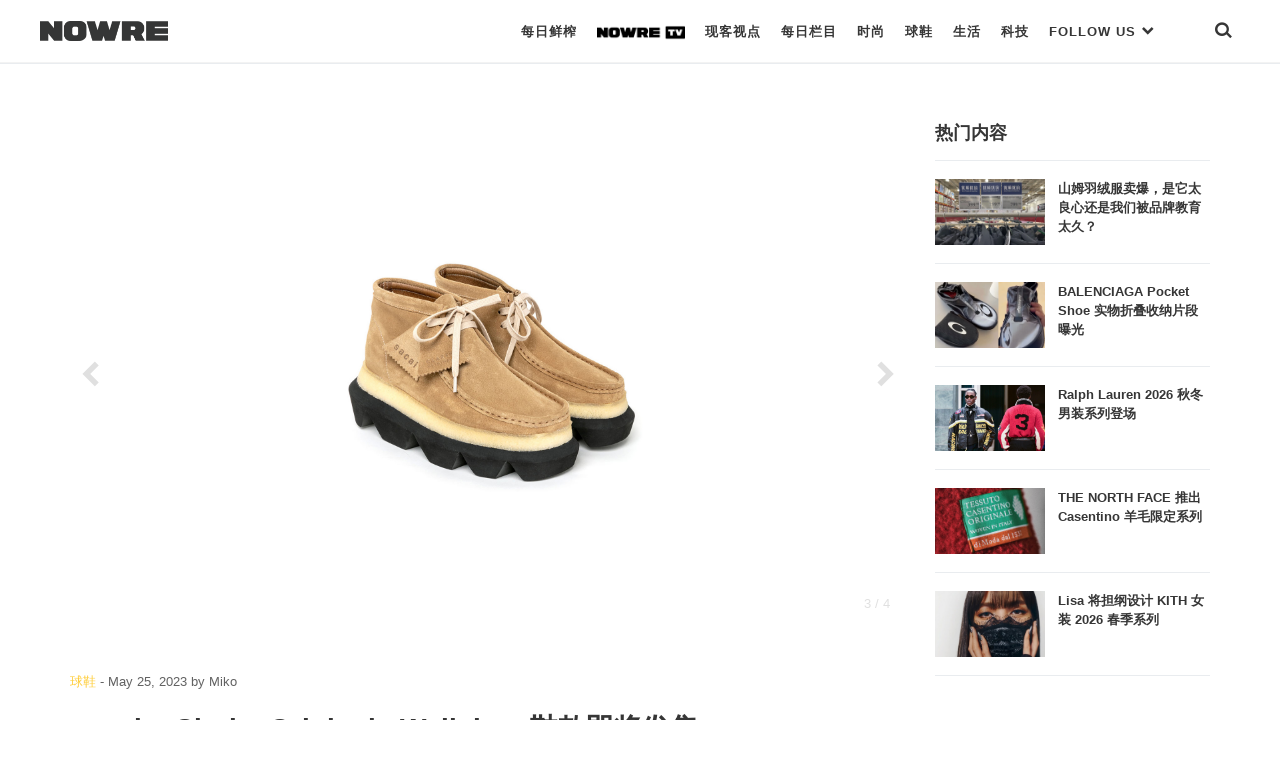

--- FILE ---
content_type: text/html; charset=UTF-8
request_url: https://nowre.com/sneaker/777174/sacai-x-clarks-originals-wallabee-xiekuanjijiangfashou/
body_size: 54717
content:
<!DOCTYPE html>
<html  xmlns="http://www.w3.org/1999/xhtml" prefix="" lang="zh-CN" class="no-js">
<head>
	<meta charset="UTF-8">
	<meta http-equiv="X-UA-Compatible" content="IE=edge">
	<meta name="viewport" content="width=device-width, initial-scale=1, shrink-to-fit=no, maximum-scale=1.0, user-scalable=no">
		<link rel="apple-touch-icon" sizes="180x180" href="https://nowre.com/wp-content/themes/nowre/img/app_icon/apple-touch-icon.png">
	<meta name="theme-color" content="#ffffff">
	
<!-- BEGIN Metadata added by the Add-Meta-Tags WordPress plugin -->
<meta name="description" content="sacai 独有的混合美学设计加持。" />
<meta name="keywords" content="潮流资讯,时尚潮流,国潮,日潮,美潮, 球鞋, clarks originals, sacai" />
<!-- END Metadata added by the Add-Meta-Tags WordPress plugin -->

<title>sacai x Clarks Originals Wallabee 鞋款即将发售 &#8211; NOWRE现客</title>
<link rel='dns-prefetch' href='//s.w.org' />
<link rel='stylesheet' id='wp-block-library-css'  href='https://nowre.com/wp-includes/css/dist/block-library/style.min.css?ver=5.5.3' type='text/css' media='all' />
<link rel='stylesheet' id='dashicons-css'  href='https://nowre.com/wp-includes/css/dashicons.min.css?ver=5.5.3' type='text/css' media='all' />
<link rel='stylesheet' id='post-views-counter-frontend-css'  href='https://nowre.com/wp-content/plugins/nowre-post-views-counter/css/frontend.css?ver=1.2.7' type='text/css' media='all' />
<link rel='stylesheet' id='nowre-style-css'  href='https://nowre.com/wp-content/themes/nowre/style.css?ver=2020112101' type='text/css' media='all' />
<script type='text/javascript' src='https://nowre.com/wp-includes/js/jquery/jquery.js?ver=1.12.4-wp' id='jquery-core-js'></script>
<script type='text/javascript' src='https://nowre.com/wp-content/themes/nowre/js/common.js?ver=2020112101' id='nowre-js'></script>
<script type='text/javascript' src='https://nowre.com/wp-content/themes/nowre/js/slick.min.js?ver=1.8' id='slick-js'></script>
<script type='text/javascript' src='https://nowre.com/wp-content/themes/nowre/js/jquery.marquee.min.js?ver=1.5.0' id='marquee-js'></script>
<script type='text/javascript' src='https://nowre.com/wp-content/themes/nowre/js/popper.min.js?ver=2' id='popper-js'></script>
<script type='text/javascript' src='https://nowre.com/wp-content/themes/nowre/js/bootstrap.min.js?ver=2' id='bootstrap-js'></script>
<link rel="EditURI" type="application/rsd+xml" title="RSD" href="https://nowre.com/xmlrpc.php?rsd" />
<link rel="wlwmanifest" type="application/wlwmanifest+xml" href="https://nowre.com/wp-includes/wlwmanifest.xml" /> 
<link rel='prev' title='Saint Laurent 将前往柏林新国家美术馆举办男装秀' href='https://nowre.com/fashion/777192/saint-laurent-jiangqianwangbailinxinguojiameishuguanjubannanzhuangxiu/' />
<link rel='next' title='戴森即将推出新型机器人真空吸尘机' href='https://nowre.com/lifestyle/777222/daisenjijiangtuichuxinxingjiqirenzhenkongxichenji/' />
<link rel="canonical" href="https://nowre.com/sneaker/777174/sacai-x-clarks-originals-wallabee-xiekuanjijiangfashou/" />
<link rel='shortlink' href='https://nowre.com/?p=777174' />
<script>
// 百度统计
var _hmt = _hmt || [];
(function() {
  var hm = document.createElement("script");
  hm.src = "https://hm.baidu.com/hm.js?fca525a89fb744c8abdeed72a94d443c";
  var s = document.getElementsByTagName("script")[0]; 
  s.parentNode.insertBefore(hm, s);
})();
</script>
	<!-- aliyun iconfont -->
	<link rel="stylesheet" href="//at.alicdn.com/t/font_1073540_s66ui5peswk.css" type="text/css" media="all">
</head>
<body class="post-template-default single single-post postid-777174 single-format-standard "  id="page" >
<div class="nowre-header" id="nowre-header">
	<nav class="nowre-navbar container-fluid container-border">
		<!-- from XS ONLY -->
		<div class="navbar-xs-down nav-bar-holder">
			<div class="nav-col text-left">
				<a class="mobile-nav-link btn-search" href="javascript:void(0)" onclick="show_mobile_menu()">
					<span class="iconfont icon-menu-2"></span>
				</a>
			</div>
			<div class="nav-col text-center">
				<a class="navbar-brand" href="https://nowre.com">
					<img class="navbar-logo" src="https://nowre.com/wp-content/themes/nowre/img/NOWRE_B.png" style="">
				</a>
			</div>
			<div class="nav-col justify-content-end">
				<a class="mobile-nav-link btn-search" href="javascript:void(0)" onclick="show_search()">
					<span class="iconfont icon-sreach"></span>
				</a>
			</div>
		</div>
				<!-- from SM -> XL ONLY -->
		<div class="navbar-sm-up">
			<div class="nav-logo-holder">
				<a  href="https://nowre.com">
					<img class="navbar-logo" src="https://nowre.com/wp-content/themes/nowre/img/NOWRE_B.png" style="">
				</a>
			</div>
			<div class="nav-menu-holder">
				<ul  class="nowre-nav" id="nowre-nav">
					
					<li class="item nowre-nav-item">
						<a class="hover-pointer real-nav-item bottom_xianke" href="/news">每日鲜榨</a>
											</li>
					<li class="item nowre-nav-item">
						<a class="hover-pointer real-nav-item bottom_normal"  href="/nowretv">
							<img class="real-nav-item-icon" src="https://nowre.com/wp-content/themes/nowre/img/NOWRE_TV_B.png" style="">
						</a>
											</li>
					<li class="item nowre-nav-item">
						<a class="hover-pointer real-nav-item bottom_normal" href="/editorial">现客视点</a>
											</li>
					<li class="item nowre-nav-item">
						<a class="hover-pointer real-nav-item bottom_normal" href="/topic">每日栏目</a>
											</li>
					<li class="item nowre-nav-item">
						<a class="hover-pointer real-nav-item  "  href="/fashion">
                        时尚
                    </a>
											</li>
					<li class="item nowre-nav-item ">
						<a class="hover-pointer real-nav-item " href="/sneaker">
                              球鞋
                    </a>
											</li>
					<li class="item nowre-nav-item ">
						<a class="hover-pointer real-nav-item" href='/lifestyle' >      生活     </a>
											</li>
					<li class="item nowre-nav-item ">
						<!-- <a class="hover-pointer real-nav-item slim-nav" href='/tech' >  -->
						<a class="hover-pointer real-nav-item" href='/tech' > 
                         科技
                     	</a>
											</li>
					<li class="item nowre-nav-item nowre-nav-item-link">
						<a class="hover-pointer real-nav-item" href='#' > 
							FOLLOW US <span class="iconfont icon-bottom-bold" style="font-size:13px;"></span>
                     	</a>
						<div class="nowre-nav-link-hover">
							<ul class="nav-link-site" >
								<li class="nav-link-site-item" >
									<a href="https://weibo.com/u/7062972489?topnav=1&wvr=6&topsug=1&is_all=1" target="_blank"><span class="iconfont icon-weibo1"></span> WEIBO</a>
								</li>
								
								<li class="nav-link-site-item">
									<a class="" href="javascript:void(0)">
										<span  id="wx-icon"><span class="iconfont icon-weixin"></span> WECHAT</span>
										<img src="https://nowre.com/wp-content/themes/nowre/img/wechat-icon.png" class="inline-block hidden" id="erweima" style="z-index:1000;">
										<script>
										(function(){
											var cb = function(){
												jQuery("#erweima").toggleClass("hidden");
												jQuery("#wx-icon").toggleClass("hidden");
											}
											jQuery("#wx-icon").on("click",cb);
											jQuery("#erweima").on("click",cb);
										})();


										</script>
									</a>
								</li>
								<li class="nav-link-site-item" >
									<a href="https://www.instagram.com/nowre/" target="_blank">
										<span class="iconfont icon-instagram"></span> INSTAGRAM
									</a>
								</li>
								<!-- <li class="nav-link-site-item" >
									<a href="https://www.oneniceapp.com/user/FAe5L2?uid=63CQ8p&nfrom=wechat_contact&app_version=4.5.1" target="_blank">
										<span class="iconfont icon-Nice"></span>
									</a>
								</li> -->
								<li class="nav-link-site-item" >
									<a href="https://www.zhihu.com/org/nowrexian-ke/activities" target="_blank">
										<span class="iconfont icon-zhihu"></span> 知乎
									</a>
								</li>
								<li class="nav-link-site-item" >
									<a href="https://space.bilibili.com/353795993" target="_blank">
										<span class="iconfont icon-bilibili"></span> Bilibili
									</a>
								</li>
								<li class="nav-link-site-item" >
									<a href="https://v.qq.com/vplus/4c43a89dcfbb985efe847780cf9eac06#uin=4c43a89dcfbb985efe847780cf9eac06?page=video" target="_blank">
										<span class="iconfont icon-tengxunshipin"></span> 腾讯视频
									</a>
								</li>
							</ul>
						</div>
					</li>
					<li class="item nowre-nav-item" style="margin-left:40px">
						<a class="hover-pointer real-nav-item bottom_normal" href="javascript:void(0)" onclick="show_search()"><span class="iconfont icon-sreach"></span></a>
					</li>
				</ul>
			</div>
		</div><!-- d-none d-sm-block end -->
			</nav>
	<div id="nowre-search" class="search-begin">
			<span class="iconfont icon-sreach mr-2"></span>
			<form id="index-form" action="/" method="get" autocomplete="off" style="flex-grow:1">
				<input class="form-control" id="nowre-search-input" name="s" placeholder="Search" type="search">
			</form>
			<a class="ml-auto" onclick="close_search()" id="nowre-search-close-btn">
				<span class="iconfont icon-close"></span>
			</a>
		</div>
	</div>
</div>
<div class="mobile-main-menu" id="mobile-main-menu">
	<div class="nowre-navbar container-fluid container-border bg-white">
		<div class="navbar-xs-down nav-bar-holder ">
			<div class="nav-col text-left">
				<a class="mobile-nav-link btn-search" href="javascript:void(0)" onclick="close_mobile_menu()">
					<span class="iconfont icon-close"></span>
				</a>
			</div>
			<div class="nav-col text-center">
				<a class="navbar-brand" href="https://nowre.com">
					<img class="navbar-logo" src="https://nowre.com/wp-content/themes/nowre/img/NOWRE_B.png" style="">
				</a>
			</div>
			<div class="nav-col justify-content-end">
				<a class="mobile-nav-link btn-search" href="javascript:void(0)" onclick="show_search()">
					<span class="iconfont icon-sreach"></span>
				</a>
			</div>
		</div>
	</div>
<div class="mobile-main-menu-list" id="mobile-main-menu-list">
	<!-- <div class="mobile-search">
		<input class="mobile-search-input" Placeholder="Search">
		<span class="iconfont icon-sreach"></span>
	</div> -->
	<ul class="mobile-cate-holder">
		<li class="cate-item">
			<a class="cate-item-title" href="/news">
				每日鲜榨
			</a>
		</li>
		<li class="cate-item">
			<a class="cate-item-title" href="/nowretv">
				<img class="real-nav-item-icon" src="https://nowre.com/wp-content/themes/nowre/img/NOWRE_TV_B.png">
			</a>
		</li>
		<li class="cate-item">
			<a class="cate-item-title" href="/editorial">
				现客视点
			</a>
		<li class="cate-item">
			<a class="cate-item-title" href="/topic">
				每日栏目
			</a>
		</li>
		<!-- <li class="cate-item">
			<a class="cate-item-title" href="/nowreblog">
				BLOG
			</a>
		</li> -->
		<li class="cate-item">
			<a class="cate-item-title" href="/fashion">
				时 尚
			</a>
		</li>
		<li class="cate-item">
			<a class="cate-item-title" href="/sneaker">
			球 鞋
			</a>
		</li>
		<li class="cate-item">
			<a class="cate-item-title" href="/lifestyle">
			生 活
			</a>
		</li>
		<li class="cate-item">
			<a class="cate-item-title" href="/tech">
			科 技
			</a>
		</li>
	</ul>
	<div class="nav-links-holder">
		<ul class="nav-link-site" >
			<li class="nav-link-site-item">
				<a class="ico-mp-wx" id="ico-mp-wx-header" href="javascript:void(0)">
					<span class="iconfont icon-weixin"></span>
				</a>
			</li>
			<li class="nav-link-site-item" ><a href="https://weibo.com/u/7062972489?topnav=1&wvr=6&topsug=1&is_all=1" target="_blank"><span class="iconfont icon-weibo1"></span></a></li>
			<li class="nav-link-site-item" >
				<a href="https://www.instagram.com/nowre/" target="_blank">
					<span class="iconfont icon-instagram"></span>
				</a>
			</li>
			<!-- <li class="nav-link-site-item" >
				<a href="https://www.oneniceapp.com/user/FAe5L2?uid=63CQ8p&nfrom=wechat_contact&app_version=4.5.1" target="_blank">
					<span class="iconfont icon-Nice"></span>
				</a>
			</li> -->
			<li class="nav-link-site-item" >
				<a href="https://www.zhihu.com/org/nowrexian-ke/activities" target="_blank">
					<span class="iconfont icon-zhihu"></span>
				</a>
			</li>
			<li class="nav-link-site-item" >
				<a href="https://space.bilibili.com/353795993" target="_blank">
					<span class="iconfont icon-bilibili"></span>
				</a>
			</li>
			<li class="nav-link-site-item" >
				<a href="https://v.qq.com/vplus/4c43a89dcfbb985efe847780cf9eac06#uin=4c43a89dcfbb985efe847780cf9eac06?page=video" target="_blank">
					<span class="iconfont icon-tengxunshipin"></span>
				</a>
			</li>
		</ul>
		<div class="d-flex justify-content-center">
			<div class="cate-item-page">
				<a class="link-site" href="https://nowre.com/aboutUs"  target="_blank">关于我们</a>
			</div>
			<div class="cate-item-page">
				<a class="link-site" href="https://nowre.com/aboutUs"  target="_blank">联系我们</a>
			</div>
		</div>
	</div>
	<div class="menu-footer">
		© NOWRE.COM 2016 - 2019 &nbsp;&nbsp;沪ICP备14031707号
	</div>
	<script>
		jQuery(document).ready(function(){
			jQuery('#ico-mp-wx-header').popover({
				title:'扫码打开',
				html:true,
				content:jQuery("#wx-qrcode").html(),
				placement:'top',
				offset:'30px',
				trigger:'click',
				container:"#mobile-main-menu-list",
				boundary:"viewport"
			})
		});
	</script>
</div>
</div>

<script>
var windowWidth = jQuery(window).width();

function show_mobile_menu() {
	jQuery('#mobile-main-menu').addClass('isShow');
	jQuery('#mobile-main-menu-list').addClass('isShow');
}
function close_mobile_menu() {
	jQuery('#mobile-main-menu').removeClass('isShow');
	jQuery('#mobile-main-menu-list').removeClass('isShow');

}
// jQuery(".nowre-nav-item-hover").css('left',0 - (windowWidth - jQuery('#nowre-nav').width())/2 + 10);
(function($){
	  	var searchStatus = 0;
	  	function show_search(){
	  		jQuery("#nowre-search").css("display","inline-flex");
	  		searchStatus = 1;
	  	}

	  	function close_search(){
	  		jQuery("#nowre-search").css("display","none");
	  		searchStatus = 0;
	  	}

	  	function do_search(){
	  		var baseUrl = "https://nowre.com";
	  		var searchCont = jQuery("#nowre-search-input").val();
	  		if(!searchCont){
	  			alert("请输入搜索的内容");
	  			return;
	  		}
	  		window.location.href = baseUrl + "/search/" + searchCont;
	  	}
	    window.show_search = show_search;
	    window.close_search = close_search;
	    window.do_search = do_search;
	  	jQuery(document).keydown(function(e){
	  		console.log(e.keyCode)
	  		if(e.keyCode==13&&searchStatus==1){
	  			do_search();
	  		}
	  	})

	})(jQuery);

</script><div class="content-area article-gallary">
	<div class="container nowre-container">
		<div class="d-flex">
			<div class="article-holder article-holder-slim" id="main-left">
				<div class="row">
					<div class="col-12">
					



<div style="">
   	<div  class="slick-holder gallary-slick" style="">
		<div id="horizontal-info-slide" style="">
							<div class="slick-img-holder is-horizontal">
					<img src="https://files.nowre.com/articles/2023/05/939920aac8e9e319be3196f09cd32576.jpg" alt="" title="" class="img-responsive center-table">
					<div class="slick-index">
						<span id="slick-cur-index">1</span> / 4					</div>
				</div>
							<div class="slick-img-holder is-horizontal">
					<img src="https://files.nowre.com/articles/2023/05/cc395ea5dc6b31ad07433bf6fa50d328.jpg" alt="" title="" class="img-responsive center-table">
					<div class="slick-index">
						<span id="slick-cur-index">2</span> / 4					</div>
				</div>
							<div class="slick-img-holder is-horizontal">
					<img src="https://files.nowre.com/articles/2023/05/38d78a87f34ec302ccb45eaf4a15c953.jpg" alt="" title="" class="img-responsive center-table">
					<div class="slick-index">
						<span id="slick-cur-index">3</span> / 4					</div>
				</div>
							<div class="slick-img-holder is-horizontal">
					<img src="https://files.nowre.com/articles/2023/05/2be13802e3b66ab9cfce937208a96123.jpg" alt="" title="" class="img-responsive center-table">
					<div class="slick-index">
						<span id="slick-cur-index">4</span> / 4					</div>
				</div>
					</div>
		<a id="slick-pre" class="slick-control slick-control-pre" href="#carousel-example-generic" role="button">
			<span class="iconfont icon-left-bold icon-prev"></span>
		</a>
		<a  id="slick-next" class="slick-control  slick-control-next" href="#carousel-example-generic" role="button">
			<span class="iconfont icon-right-bold icon-next"></span>
		</a>
	</div>
</div>


<script type="text/javascript">
// jQuery("#horizontal-info-slide").on("afterChange",function(e,s,currentSlide){

// 	jQuery("#slick-cur-index").html(Math.floor(currentSlide)+1);
// })

var fullWidth = jQuery("#horizontal-info-slide").innerWidth();
var fullHeight = jQuery("#horizontal-info-slide").innerHeight();

jQuery(".slick-img-holder").each(function(k,v){
	jQuery(this).width(fullWidth);
	jQuery(this).height(fullWidth*0.6);
});
var opts = {"slidesToShow":1,"slidesToScroll":1,"autoplay":true,"infinite":false,"fade":false};
opts.adaptiveHeight = true;
opts.arrows = true;
opts.draggable = false;
opts.swipe = true;
opts.infinite = true;

opts.cssEase = 'ease-in';
opts.prevArrow = jQuery("#slick-pre");
opts.nextArrow = jQuery("#slick-next");
opts.fixRatio = 0.6;


jQuery("#horizontal-info-slide").slick(opts);


</script>
<!-- <style type="text/css">
	.gallary-slick{
		position: relative;
		height: 0;
		padding-top: 60%;

	}
	.gallary-slick .img-responsive{
		max-height: 100%;
		max-width: 100%;
	}
	#horizontal-info-slide{
		position: absolute;
    width: 100%;
    max-height: 100%;
    left: 0;
    top: 0;
	}
	.slick-list{
    	height: 100%;

	}
	.slick-track{
    	height: 100%;

	}
	.slick-img-holder{
		height: 100%;
	}
</style> -->
					</div>
				</div>
				<div class="article-head">
	<div class="info-common-date">
		<span class="text-meta"><a class="nowre-cate-link link-normal" href="https://nowre.com/sneaker//" >球鞋</a></span>
	 - <span class="item-time">May 25, 2023</span>
	 <span class="term-authors">by <span class="text-meta">Miko</span></span>
	</div>
	<h1 class="info-common-title  text-bold">
		sacai x Clarks Originals Wallabee 鞋款即将发售	</h1>
	<div class="info-common-brief">
		<p>sacai 独有的混合美学设计加持。</p>
	</div>
</div>
<div class="info-common-cont text-dark  info-common-cont-sneaker">

	
<p>近日，sacai 携手 Clarks Originals 推出全新合作鞋款。在这次合作中。基于 Clarks Originals 标志性鞋款「Wallabee」，sacai 独有的混合美学设计加持。将 Wallabee 标志性的绉纱鞋底分别与 Vibram® 男士鞋底和 sacai 经典的女士超级鞋底相结合，鞋口处印有双方品牌的标牌，提供皮革黑色和麂皮米色两个版本可供选择。据悉该鞋款将于 5 月 26 日星期五在 sacai 直营店和网上商店销售，感兴趣的朋友不要错过了。</p>
		<div class="info-common-source text-gray">
		<span>来源</span><a href="https://www.wwdjapan.com/articles/1562913" class='name'>WWD Japan</a>
	</div>
<div class="text-gray info-common-credits">
			</div>
</div>

<div class="nowre-tag-wrap  info-common-cont-sneaker">
	<a href='https://nowre.com/tag/clarks-originals/' title='Tag:Clarks Originals' class='nowre-tag text-meta'>Clarks Originals</a><a href='https://nowre.com/tag/sacai/' title='Tag:sacai' class='nowre-tag text-meta'>sacai</a></div><div class="share-content-holder ">
	<a href="javascript:void(0)" class="share-btn" id="btn-share-weixin"><span class="iconfont icon-weixin"></span></a>
	<a href="javascript:void(0)" class="share-btn" id="btn-share-sina"><span class="iconfont icon-weibo1"></span></a>
		<!-- <a  href="mailto:" class="share-btn" id="btn-share-email"><span class="iconfont icon-tubiao209"></span></a> -->
	<!-- <a href="javascript:void(0)" class="share-btn" id="btn-share-link" data-clipboard-text="https://nowre.com/sneaker/777174/sacai-x-clarks-originals-wallabee-xiekuanjijiangfashou/?utm_source=site&utm_medium=link_share_btn&utm_campaign=social"><span class="iconfont iconlink"></span></a> -->
	<div id="qrcode" class="d-none">
				<img src="data:image/png;charset=utf-8;base64, iVBORw0KGgoAAAANSUhEUgAAANwAAADcCAYAAAAbWs+BAAAACXBIWXMAAA7EAAAOxAGVKw4bAAAJQ0lEQVR4nO3dUZajOAyFYWrObKH3v8BeBPM4aU4aMJaursz/vVYFCImqJGzLP/u+7xsAiX+qLwB4EwIOECLgACECDhAi4AAhAg4QIuAAIQIOECLgACECDhAi4AAhAg4QIuAAIQIOECLgACECDhAi4AAhAg4QIuAAoX+jD/jr16/oQ176/fv3X39253pmX392vG+vPzvfqIr7PWrk/V7dL/X7jfysto3/cIAUAQcIEXCAUHgNV202x4+oEa6Ocfx5ZY2i8Lb3e0YScG4PCWavx/0LM/LQZvbnV2YfOmX8/pnsz5OUEhAi4AAheQ2nSDGyRacdjmnpGeeazP37tdxDk4rgHB04V9ZQVxT3y+0PZiVSSkCIgAOElkspR+dOVtQc0WOFo+8nugbLrmlXSkmXC7gMM1/[base64]/3+RQoPuOpxkOpxoKtzRPbEzDiG+v5Ej/O5I6UEhAg4QOhn3/c98oAVj7VXfz3+5NTKfRQPTb6Y6W3/hoBi3O45UkpAiIADhFqklG5zFyuO4aR6XK3zuF/6OFz2Q5Sjq/Nlj2NFiNyE/s7vZ3Nfj6gc2yOlBIQIOECoRQ135FQTKXqoIJdyL4P0gHuyeDByoNmB07jU6L1RDAxXzi9Vfx6klIAQAQcIhaeUESlIdq/91XtoZA+NRB9fvdfDyOcbnT6XPzR5Mm6nrImi93dzf7/ZZt9/d6SUgBABBwiVp5RPqOfqRT92rk6RKvdvy6jPq+/niOV6moxeg2Lu5yiHe3hG2Uez4liZ95+UEhAi4ACh8nE4h5pBPe7mkLZ+Gr2emT2+M64n6rUKLR6aOK/vqj63wx+4kZqu+6SCWaSUgBABBwi1SCk/3Uk5omuSrNdmnU+5vuvb+VSv7WjJcbgrK81N3LbYGuqKYu5j5N4DbgPlpJSAEAEHCKXXcCv2deR6zqnH4WZ//yyFXW493BPqHLxy84erc1VfT4XONTgpJSBEwAFCLVPKmTzbfe5mxtxPp1bjjjW9Mi0tCTj3HLx6D2x3yvVwEX8gZo4XjZQSECLgAKGWNdyI7B4aT47vOP9y5PeVc1Ujju9UtpQHXEWfQrca5Oz1DjJrpNn7E/H5sT8csCgCDhAqSSmj66rouXrZexu4Hlt1zk73t91cSse+j0fZ66/cZE4UmN0P8Am3mvcMKSUgRMABQi3Ww2WfL3I9VYQOaWmkyPfrPgxTPg63bflz3SKPP9ozpHoPc7fgZX84ADIEHCAk2Vug2zncj++WJo7UtI5zT1+1Hs7t3BU1hfP6wBX3AqjsUUNKCQgRcIBQy7mU0eeufuxcPVYZPSzjnmZWXp98bwH3cSfF3MjMcUf3L/u2vfv9k1ICQgQcINRuHC6jBlPvbxZ9PnUNWjmOqHj/n+dotx7uG7c9u/G/iBrWeVxx22q/f6SUgBABBwhZLM/J5taTw5lj7/9o6j3QP7ULuIpB6pm5dxG/f/e1d0WvJ4y+P3ev5clrqv8YkFICQgQcIFSeUt75F1+dBmTXgOq5ieq9AapfX338T+lzKauD5RtlTu9wPzL3W7v6mePnf4X1cMAiCDhAqN1cSndP5vq53bNO+63d4XS95Q9NZnvRK9a/VS9QjVRRY2WP03Xaj4+UEhAi4AChn33f98gDZrcSd9D9+t243c/MFFPe02T2mIqcvtpsD4/svRSi9/zO5hTQpJSAEAEHCJXsD9f9MftKc/ueqJ7b6Xb8EeXjcKNGx5FGgzu7JrpzvlEz69uyKQb9nWq0K6SUgBABBwi121sgY21V9h7dbo/JV66ZonuytOtLqdjTOfKmVPdMueIQsEeRcxmrvx/0pQQWQsABQpL1cDNp2pOeJ5E1k7pPo+Me2Nlme6zMDj3Ql/KC+/ont4ck0eNUs/ev21zMSKSUgBABBwhJUspuc+9muV1f5vU41Jxu9/tMyxruaKRPYuSxt03fE2RUxYLgyL0WqveMj0ZKCQgRcIDQEinlp+w2bBlm+0CqH6OvNFdy2xiH+4P7YtXZ63NvkhPdx1LxeTqvjyOlBIQIOEDIPqU8qk4Jjhza9kXv9+Y2FzX7/K33h/vGeW6cw35m0fcnu4ap/jyz19+xPxywCAIOEJLsLaBegh9t9RQNf8pMKcMDblbFAta3nS9a9P5v6j9A7A8HLIqAA4QYh3twvuiUZ7Qni9t0t+7r25RzK9sFXAS3L+wM9XuJnuw927e02wagpJSAEAEHCJXsD+fkSY1U3Zt/tg9ndpu6kZqoul67+p12ewtEc5j7eNR9HM3NSMBHBIRy3I+UEhAi4AAhyd4CnY4frWI/uujfnxV9fd2+A5/k6+GOKva4nn1t5n50GV+mmYH0jj1bnJFSAkIEHCDUbljgijpFdRzHGzV6Paut32vd0yR7f+5u8yAjajSnPaqfyP4DNvL66sa/pJSAEAEHCLUbh/vGbYmKej82t/efeSxFzcxcymTVdaHyIcToe+22/9odlZOpSSkBIQIOECKl3Oofpavnn2anVJX7r7krn0s5anR9lKJRq3I9XMWXN7PGHP28que+ziKlBIQIOEBIXsN1nNo0csyMcbLV+j4eVc49Vd+LVz40cZp867Ae7uqa7v7s7vHdMZcSWAQBBwi9MqV0q2HcKFrTKTnd/1cE3Gzj0+xe+aPHvDq+ew02G7BOjWVHkVICQgQcIPSKlHJ2/dpsL/9Z0X0dlVPtMl7fea7mKwKum8pxQnUPltHjVfcxnUVKCQgRcIAQKeUDb98/QT23NLqHzMjvt+9p4ljgKsfpjrrtUa0QvWGk09xZUkpAiIADhCQpZfW/8SvRY0nRKWj2ejj1fnXqvp5O3z8emgxyX78WUfP87bXfONZQlTX5FVJKQIiAA4R+9n3fqy8CeAv+wwFCBBwgRMABQgQcIETAAUIEHCBEwAFCBBwgRMABQgQcIETAAUIEHCBEwAFCBBwgRMABQgQcIETAAUIEHCBEwAFC/wEoUI8cYh0UGgAAAABJRU5ErkJggg=="/>
	</div>
	
</div>
<script>
jQuery("#btn-share-sina").click(function(){
	sinaWeiboShare.action({
		title:'sacai x Clarks Originals Wallabee 鞋款即将发售',
		url:'https://nowre.com/sneaker/777174/sacai-x-clarks-originals-wallabee-xiekuanjijiangfashou/?utm_source=site&utm_medium=weibo_share_btn&utm_campaign=social',
		pic:'https://files.nowre.com/articles/2023/05/111111-22.jpg'
	})
});
jQuery('#btn-share-weixin').popover({
	title:'扫码打开',
	html:true,
	sanitize:false,
	content:jQuery("#qrcode").html(),
	placement:'top',
})
// jQuery("#btn-share-link").click(function(){
// 	jQuery("#urltocopy-holder").removeClass('d-none');
// 	var input = document.getElementById('urltocopy');
// 	input.select();
// 	if (document.execCommand('copy')) {
// 		document.execCommand('copy');
// 		jQuery("#urltocopy-holder").addClass('d-none');
// 		alert('复制成功');
// 	}
// });

// var clipboard = new ClipboardJS('#btn-share-link');
// clipboard.on('success', function(e) {
//     console.info('Action:', e.action);
//     console.info('Text:', e.text);
//     console.info('Trigger:', e.trigger);
// 	alert('复制成功');
// });

// clipboard.on('error', function(e) {
//     console.error('Action:', e.action);
// 	console.error('Trigger:', e.trigger);
// 	alert('复制失败');
	
// });
				</script>			</div>
			<div class="sidebar-holder" id="main-right">
				
<div class="pos-sticky">
	<div class="left-title">热门内容</div>
	<div class="nowre-media-list">
		
<div class="nowre-media-item clearfix">
	<div class="nowre-media-img">
	    <a class="post-thumbnail nowre-list-item-imgwrap" href="https://nowre.com/editorial/1015967/shanmuyurongfumaibaoshitatailiangxinhuanshiwomenbeipinpaijiaoyutaijiu/" aria-hidden="TRUE" title="山姆羽绒服卖爆，是它太良心还是我们被品牌教育太久？"><img width="1080" height="648" src="https://files.nowre.com/articles/2026/01/20260109b4a6d4d36abe4e87bcd5e0c2778168d8_20260109779162df9aa14fe2ad96ee39c74014a3.jpeg" class="attachment-full size-full wp-post-image" alt="山姆羽绒服卖爆，是它太良心还是我们被品牌教育太久？" loading="lazy" srcset="https://files.nowre.com/articles/2026/01/20260109b4a6d4d36abe4e87bcd5e0c2778168d8_20260109779162df9aa14fe2ad96ee39c74014a3.jpeg 1080w, https://files.nowre.com/articles/2026/01/20260109b4a6d4d36abe4e87bcd5e0c2778168d8_20260109779162df9aa14fe2ad96ee39c74014a3.jpeg?x-oss-process=style%2Fmedium 750w, https://files.nowre.com/articles/2026/01/20260109b4a6d4d36abe4e87bcd5e0c2778168d8_20260109779162df9aa14fe2ad96ee39c74014a3.jpeg?x-oss-process=style%2Fthumbnail 500w" sizes="(max-width: 1080px) 100vw, 1080px" /></a>	</div>
	<div class="nowre-media-title">
		<a href="https://nowre.com/editorial/1015967/shanmuyurongfumaibaoshitatailiangxinhuanshiwomenbeipinpaijiaoyutaijiu/"  class="block">
			山姆羽绒服卖爆，是它太良心还是我们被品牌教育太久？		</a>
    </div>
	
</div>

<div class="nowre-media-item clearfix">
	<div class="nowre-media-img">
	    <a class="post-thumbnail nowre-list-item-imgwrap" href="https://nowre.com/sneaker/1018300/balenciaga-pocket-shoe-shiwuzhedieshounapianduanbaoguang/" aria-hidden="TRUE" title="BALENCIAGA Pocket Shoe 实物折叠收纳片段曝光"><img width="1068" height="640" src="https://files.nowre.com/articles/2026/01/balenciaga-pocket-shoe-1068x757-1.png" class="attachment-full size-full wp-post-image" alt="BALENCIAGA Pocket Shoe 实物折叠收纳片段曝光" loading="lazy" srcset="https://files.nowre.com/articles/2026/01/balenciaga-pocket-shoe-1068x757-1.png 1068w, https://files.nowre.com/articles/2026/01/balenciaga-pocket-shoe-1068x757-1.png?x-oss-process=style%2Fmedium 750w, https://files.nowre.com/articles/2026/01/balenciaga-pocket-shoe-1068x757-1.png?x-oss-process=style%2Fthumbnail 500w" sizes="(max-width: 1068px) 100vw, 1068px" /></a>	</div>
	<div class="nowre-media-title">
		<a href="https://nowre.com/sneaker/1018300/balenciaga-pocket-shoe-shiwuzhedieshounapianduanbaoguang/"  class="block">
			BALENCIAGA Pocket Shoe 实物折叠收纳片段曝光		</a>
    </div>
	
</div>

<div class="nowre-media-item clearfix">
	<div class="nowre-media-img">
	    <a class="post-thumbnail nowre-list-item-imgwrap" href="https://nowre.com/fashion/1016973/ralph-lauren-2026-qiudongnanzhuangxiliedengchang/" aria-hidden="TRUE" title="Ralph Lauren 2026 秋冬男装系列登场"><img width="1386" height="831" src="https://files.nowre.com/articles/2026/01/gettyimages-2255970004-e1768656009353.jpg" class="attachment-full size-full wp-post-image" alt="Ralph Lauren 2026 秋冬男装系列登场" loading="lazy" srcset="https://files.nowre.com/articles/2026/01/gettyimages-2255970004-e1768656009353.jpg 1386w, https://files.nowre.com/articles/2026/01/gettyimages-2255970004-e1768656009353.jpg?x-oss-process=style%2Fmedium 750w, https://files.nowre.com/articles/2026/01/gettyimages-2255970004-e1768656009353.jpg?x-oss-process=style%2Fthumbnail 500w" sizes="(max-width: 1386px) 100vw, 1386px" /></a>	</div>
	<div class="nowre-media-title">
		<a href="https://nowre.com/fashion/1016973/ralph-lauren-2026-qiudongnanzhuangxiliedengchang/"  class="block">
			Ralph Lauren 2026 秋冬男装系列登场		</a>
    </div>
	
</div>

<div class="nowre-media-item clearfix">
	<div class="nowre-media-img">
	    <a class="post-thumbnail nowre-list-item-imgwrap" href="https://nowre.com/fashion/1017219/the-north-face-tuichu-casentino-yangmaoxiandingxilie/" aria-hidden="TRUE" title="THE NORTH FACE 推出 Casentino 羊毛限定系列"><img width="1080" height="648" src="https://files.nowre.com/articles/2026/01/SnapInsta-Ai_3812686765451569477-1.jpg" class="attachment-full size-full wp-post-image" alt="THE NORTH FACE 推出 Casentino 羊毛限定系列" loading="lazy" srcset="https://files.nowre.com/articles/2026/01/SnapInsta-Ai_3812686765451569477-1.jpg 1080w, https://files.nowre.com/articles/2026/01/SnapInsta-Ai_3812686765451569477-1.jpg?x-oss-process=style%2Fmedium 750w, https://files.nowre.com/articles/2026/01/SnapInsta-Ai_3812686765451569477-1.jpg?x-oss-process=style%2Fthumbnail 500w" sizes="(max-width: 1080px) 100vw, 1080px" /></a>	</div>
	<div class="nowre-media-title">
		<a href="https://nowre.com/fashion/1017219/the-north-face-tuichu-casentino-yangmaoxiandingxilie/"  class="block">
			THE NORTH FACE 推出 Casentino 羊毛限定系列		</a>
    </div>
	
</div>

<div class="nowre-media-item clearfix">
	<div class="nowre-media-img">
	    <a class="post-thumbnail nowre-list-item-imgwrap" href="https://nowre.com/fashion/1016898/lisa-jiangdangangsheji-kith-nvzhuang-2026-chunjixilie/" aria-hidden="TRUE" title="Lisa 将担纲设计 KITH 女装 2026 春季系列"><img width="1143" height="686" src="https://files.nowre.com/articles/2026/01/2026-01-16-DTkwAkwE-CY-e1768593428846.jpg" class="attachment-full size-full wp-post-image" alt="Lisa 将担纲设计 KITH 女装 2026 春季系列" loading="lazy" srcset="https://files.nowre.com/articles/2026/01/2026-01-16-DTkwAkwE-CY-e1768593428846.jpg 1143w, https://files.nowre.com/articles/2026/01/2026-01-16-DTkwAkwE-CY-e1768593428846.jpg?x-oss-process=style%2Fmedium 750w, https://files.nowre.com/articles/2026/01/2026-01-16-DTkwAkwE-CY-e1768593428846.jpg?x-oss-process=style%2Fthumbnail 500w" sizes="(max-width: 1143px) 100vw, 1143px" /></a>	</div>
	<div class="nowre-media-title">
		<a href="https://nowre.com/fashion/1016898/lisa-jiangdangangsheji-kith-nvzhuang-2026-chunjixilie/"  class="block">
			Lisa 将担纲设计 KITH 女装 2026 春季系列		</a>
    </div>
	
</div>
	</div>
	</div>			</div>
		</div>
	</div>
</div>
<!-- <div class="container-fluid  nowre-container" style="background:#f3f3f3;margin-top:15px;padding-top:50px">
	<div class="row" style="">
		<div class="col-md-2 d-none d-md-block">
		</div>
		<div class="col-md-8 col-12"> -->
<!-- <script type="text/javascript">
(function(){
var url = "http://widget.weibo.com/distribution/comments.php?width=0&url=auto&border=1&colordiy=1&color=f3f3f3,f3f3f3,4c4c4c,000000,e0e0e0,f0f0f0&appkey=1277530106&ralateuid=5287196959&dpc=1";
var url = "http://widget.weibo.com/distribution/comments.php?width=0&url=auto&skin=1&ralateuid=3558667400&appkey=3368939498&iframskin=1&dpc=1";
url = url.replace("url=auto", "url=" + encodeURIComponent(document.URL));
document.write('<iframe id="WBCommentFrame" src="' + url + '" scrolling="no" frameborder="0" style="width:100%"></iframe>');
})();
</script> -->

<!-- <script src="http://tjs.sjs.sinajs.cn/open/widget/js/widget/comment.js" type="text/javascript" charset="utf-8"></script>
<script type="text/javascript">
window.WBComment.init({
	"id": "WBCommentFrame"
});
</script> -->
		<!-- </div>
		<div class="col-md-2 d-none d-md-block">
		</div>
	</div>
</div> -->
<div class="container  nowre-container">
	<div class="row">
		<div class="col-12">
		  	<h3 class="index-block-title text-center">不能错过的内容</h3>
	  	</div>
	</div>
	<div class="row info-book" id="nowre_tag_relate_last">
		<!-- 相关  -->
		<div class="article-card tag-relate-latest">
    <div class="nowre-list-item" id="post-1014662">
        <div class="nowre-list-item-img">
            <a class="post-thumbnail nowre-list-item-imgwrap" href="https://nowre.com/fashion/1014662/derdy-x-clarks-originals-shoucilianmingliangxiang/" aria-hidden="TRUE" title="DERDY x Clarks Originals 首次联名亮相"><img width="1439" height="863" src="https://files.nowre.com/articles/2026/01/2026-01-05-DTHJdbxkwTm-2-e1767718332487.jpg" class="attachment-full size-full wp-post-image" alt="DERDY x Clarks Originals 首次联名亮相" loading="lazy" srcset="https://files.nowre.com/articles/2026/01/2026-01-05-DTHJdbxkwTm-2-e1767718332487.jpg 1439w, https://files.nowre.com/articles/2026/01/2026-01-05-DTHJdbxkwTm-2-e1767718332487.jpg?x-oss-process=style%2Fmedium 750w, https://files.nowre.com/articles/2026/01/2026-01-05-DTHJdbxkwTm-2-e1767718332487.jpg?x-oss-process=style%2Fthumbnail 500w" sizes="(max-width: 1439px) 100vw, 1439px" /></a>        </div>
        <div class="nowre-list-item-info">
            <div class="nowre-list-item-meta">
                <span class="nowre-cate-link link-normal">
                                        <a class="nowre-cate-link link-normal" href="https://nowre.com/fashion//" >时尚</a></span> -
                <span class="item-time">Jan 7</span>
                <span>by <span class="text-meta">Zola</span></span>
            </div>
            <div class="nowre-list-item-title">
                                <a href="https://nowre.com/fashion/1014662/derdy-x-clarks-originals-shoucilianmingliangxiang/" >
                    DERDY x Clarks Originals 首次联名亮相                </a>

			</div>
            <div class="brief-intro">
                重塑 Wallabee 经典轮廓。			</div>
			<div class="nowre-btn nowre-btn-read-full">
				<a href="https://nowre.com/fashion/1014662/derdy-x-clarks-originals-shoucilianmingliangxiang/" >
					查看全文
                </a>
			</div>
        </div>

    </div>
</div>
<div class="article-card tag-relate-latest">
    <div class="nowre-list-item" id="post-1011996">
        <div class="nowre-list-item-img">
            <a class="post-thumbnail nowre-list-item-imgwrap" href="https://nowre.com/fashion/1011996/atmos-xieshou-clarks-originals-yu-blackeyepatch-dazaosanfanglianmingxiekuan/" aria-hidden="TRUE" title="atmos 携手 Clarks Originals 与 BlackEyePatch 打造三方联名鞋款"><img width="952" height="571" src="https://files.nowre.com/articles/2025/12/11111-拷贝-37-7.jpg" class="attachment-full size-full wp-post-image" alt="atmos 携手 Clarks Originals 与 BlackEyePatch 打造三方联名鞋款" loading="lazy" srcset="https://files.nowre.com/articles/2025/12/11111-拷贝-37-7.jpg 952w, https://files.nowre.com/articles/2025/12/11111-拷贝-37-7.jpg?x-oss-process=style%2Fmedium 750w, https://files.nowre.com/articles/2025/12/11111-拷贝-37-7.jpg?x-oss-process=style%2Fthumbnail 500w" sizes="(max-width: 952px) 100vw, 952px" /></a>        </div>
        <div class="nowre-list-item-info">
            <div class="nowre-list-item-meta">
                <span class="nowre-cate-link link-normal">
                                        <a class="nowre-cate-link link-normal" href="https://nowre.com/fashion//" >时尚</a></span> -
                <span class="item-time">Dec 22, 2025</span>
                <span>by <span class="text-meta">Miko</span></span>
            </div>
            <div class="nowre-list-item-title">
                                <a href="https://nowre.com/fashion/1011996/atmos-xieshou-clarks-originals-yu-blackeyepatch-dazaosanfanglianmingxiekuan/" >
                    atmos 携手 Clarks Originals 与 BlackEyePatch 打造三方联名鞋款                </a>

			</div>
            <div class="brief-intro">
                营造质感与内敛魅力。			</div>
			<div class="nowre-btn nowre-btn-read-full">
				<a href="https://nowre.com/fashion/1011996/atmos-xieshou-clarks-originals-yu-blackeyepatch-dazaosanfanglianmingxiekuan/" >
					查看全文
                </a>
			</div>
        </div>

    </div>
</div>
<div class="article-card tag-relate-latest">
    <div class="nowre-list-item" id="post-1011882">
        <div class="nowre-list-item-img">
            <a class="post-thumbnail nowre-list-item-imgwrap" href="https://nowre.com/fashion/1011882/balinanzhuangzhourichenggongbu/" aria-hidden="TRUE" title="巴黎男装周日程公布"><img width="1996" height="1198" src="https://files.nowre.com/articles/2025/12/截屏2025-12-20-11.23.20-e1766202124640.png" class="attachment-full size-full wp-post-image" alt="巴黎男装周日程公布" loading="lazy" srcset="https://files.nowre.com/articles/2025/12/截屏2025-12-20-11.23.20-e1766202124640.png 1996w, https://files.nowre.com/articles/2025/12/截屏2025-12-20-11.23.20-e1766202124640.png?x-oss-process=style%2Fmedium 750w, https://files.nowre.com/articles/2025/12/截屏2025-12-20-11.23.20-e1766202124640.png?x-oss-process=style%2Fthumbnail 500w, https://files.nowre.com/articles/2025/12/截屏2025-12-20-11.23.20-e1766202124640.png?x-oss-process=style%2F1536x1536 1536w" sizes="(max-width: 1996px) 100vw, 1996px" /></a>        </div>
        <div class="nowre-list-item-info">
            <div class="nowre-list-item-meta">
                <span class="nowre-cate-link link-normal">
                                        <a class="nowre-cate-link link-normal" href="https://nowre.com/fashion//" >时尚</a></span> -
                <span class="item-time">Dec 22, 2025</span>
                <span>by <span class="text-meta">Vera</span></span>
            </div>
            <div class="nowre-list-item-title">
                                <a href="https://nowre.com/fashion/1011882/balinanzhuangzhourichenggongbu/" >
                    巴黎男装周日程公布                </a>

			</div>
            <div class="brief-intro">
                较 2025 年略有调整。			</div>
			<div class="nowre-btn nowre-btn-read-full">
				<a href="https://nowre.com/fashion/1011882/balinanzhuangzhourichenggongbu/" >
					查看全文
                </a>
			</div>
        </div>

    </div>
</div>
<div class="article-card tag-relate-latest">
    <div class="nowre-list-item" id="post-1009255">
        <div class="nowre-list-item-img">
            <a class="post-thumbnail nowre-list-item-imgwrap" href="https://nowre.com/fashion/1009255/sacai-beijingtaigulisanlitunqijiandianzhongxinkaiye/" aria-hidden="TRUE" title="sacai 北京太古里三里屯旗舰店重新开业"><img width="1638" height="984" src="https://files.nowre.com/articles/2025/12/image-309962-1.jpg" class="attachment-full size-full wp-post-image" alt="sacai 北京太古里三里屯旗舰店重新开业" loading="lazy" srcset="https://files.nowre.com/articles/2025/12/image-309962-1.jpg 1638w, https://files.nowre.com/articles/2025/12/image-309962-1.jpg?x-oss-process=style%2Fmedium 750w, https://files.nowre.com/articles/2025/12/image-309962-1.jpg?x-oss-process=style%2Fthumbnail 500w, https://files.nowre.com/articles/2025/12/image-309962-1.jpg?x-oss-process=style%2F1536x1536 1536w" sizes="(max-width: 1638px) 100vw, 1638px" /></a>        </div>
        <div class="nowre-list-item-info">
            <div class="nowre-list-item-meta">
                <span class="nowre-cate-link link-normal">
                                        <a class="nowre-cate-link link-normal" href="https://nowre.com/fashion//" >时尚</a></span> -
                <span class="item-time">Dec 8, 2025</span>
                <span>by <span class="text-meta">Near</span></span>
            </div>
            <div class="nowre-list-item-title">
                                <a href="https://nowre.com/fashion/1009255/sacai-beijingtaigulisanlitunqijiandianzhongxinkaiye/" >
                    sacai 北京太古里三里屯旗舰店重新开业                </a>

			</div>
            <div class="brief-intro">
                还将推出与设计师 Willo Perron 合作的新系列。			</div>
			<div class="nowre-btn nowre-btn-read-full">
				<a href="https://nowre.com/fashion/1009255/sacai-beijingtaigulisanlitunqijiandianzhongxinkaiye/" >
					查看全文
                </a>
			</div>
        </div>

    </div>
</div>
<div class="article-card tag-relate-latest">
    <div class="nowre-list-item" id="post-1006082">
        <div class="nowre-list-item-img">
            <a class="post-thumbnail nowre-list-item-imgwrap" href="https://nowre.com/fashion/1006082/sacai-tuichuquanxinthe-t-shirtxilie/" aria-hidden="TRUE" title="sacai 推出全新「THE t-shirt」系列"><img width="1500" height="900" src="https://files.nowre.com/articles/2025/11/SnapInsta-Ai_3768598828497647837-1.jpg" class="attachment-full size-full wp-post-image" alt="sacai 推出全新「THE t-shirt」系列" loading="lazy" srcset="https://files.nowre.com/articles/2025/11/SnapInsta-Ai_3768598828497647837-1.jpg 1500w, https://files.nowre.com/articles/2025/11/SnapInsta-Ai_3768598828497647837-1.jpg?x-oss-process=style%2Fmedium 750w, https://files.nowre.com/articles/2025/11/SnapInsta-Ai_3768598828497647837-1.jpg?x-oss-process=style%2Fthumbnail 500w" sizes="(max-width: 1500px) 100vw, 1500px" /></a>        </div>
        <div class="nowre-list-item-info">
            <div class="nowre-list-item-meta">
                <span class="nowre-cate-link link-normal">
                                        <a class="nowre-cate-link link-normal" href="https://nowre.com/fashion//" >时尚</a></span> -
                <span class="item-time">Nov 19, 2025</span>
                <span>by <span class="text-meta">Lin</span></span>
            </div>
            <div class="nowre-list-item-title">
                                <a href="https://nowre.com/fashion/1006082/sacai-tuichuquanxinthe-t-shirtxilie/" >
                    sacai 推出全新「THE t-shirt」系列                </a>

			</div>
            <div class="brief-intro">
                sacai Aoyama 店铺独家发售。			</div>
			<div class="nowre-btn nowre-btn-read-full">
				<a href="https://nowre.com/fashion/1006082/sacai-tuichuquanxinthe-t-shirtxilie/" >
					查看全文
                </a>
			</div>
        </div>

    </div>
</div>
<div class="article-card tag-relate-latest">
    <div class="nowre-list-item" id="post-1004344">
        <div class="nowre-list-item-img">
            <a class="post-thumbnail nowre-list-item-imgwrap" href="https://nowre.com/fashion/1004344/topologie-x-clarks-originals-hezuoxiekuanxianyidengchang/" aria-hidden="TRUE" title="Topologie x Clarks Originals 合作鞋款现已登场"><img width="1080" height="648" src="https://files.nowre.com/articles/2025/11/SaveClip.App_572747931_18344999410203575_4433907291379831227_n-1.jpg" class="attachment-full size-full wp-post-image" alt="Topologie x Clarks Originals 合作鞋款现已登场" loading="lazy" srcset="https://files.nowre.com/articles/2025/11/SaveClip.App_572747931_18344999410203575_4433907291379831227_n-1.jpg 1080w, https://files.nowre.com/articles/2025/11/SaveClip.App_572747931_18344999410203575_4433907291379831227_n-1.jpg?x-oss-process=style%2Fmedium 750w, https://files.nowre.com/articles/2025/11/SaveClip.App_572747931_18344999410203575_4433907291379831227_n-1.jpg?x-oss-process=style%2Fthumbnail 500w" sizes="(max-width: 1080px) 100vw, 1080px" /></a>        </div>
        <div class="nowre-list-item-info">
            <div class="nowre-list-item-meta">
                <span class="nowre-cate-link link-normal">
                                        <a class="nowre-cate-link link-normal" href="https://nowre.com/fashion//" >时尚</a> . <a class="nowre-cate-link link-normal" href="https://nowre.com/sneaker//" >球鞋</a></span> -
                <span class="item-time">Nov 8, 2025</span>
                <span>by <span class="text-meta">Woody</span></span>
            </div>
            <div class="nowre-list-item-title">
                                <a href="https://nowre.com/fashion/1004344/topologie-x-clarks-originals-hezuoxiekuanxianyidengchang/" >
                    Topologie x Clarks Originals 合作鞋款现已登场                </a>

			</div>
            <div class="brief-intro">
                采用灵感源自登山鞋的 ghillie 系带系统。			</div>
			<div class="nowre-btn nowre-btn-read-full">
				<a href="https://nowre.com/fashion/1004344/topologie-x-clarks-originals-hezuoxiekuanxianyidengchang/" >
					查看全文
                </a>
			</div>
        </div>

    </div>
</div>
	</div>
</div>
	<footer class="site-footer">
		<div id="footer" class="nowre-container ">
			<div class="footer-left">
				&copy; NOWRE.COM 2021	&nbsp; | &nbsp;
				<a class="" 
				href="https://beian.miit.gov.cn/"
				target="_blank">
				沪ICP备14031707-1
				</a>
				&nbsp; | &nbsp;				广播电视节目制作经营许可证（沪）字第2467号
			</div>
				
			<ul  class="nav-link-site footer-right">
				<li class="nav-link-site-item">
					<a class="link-site" href="https://nowre.com/aboutUs"  target="_blank">关于我们</a>
				</li>
				<li class="nav-link-site-item">
				<a class="link-site" href="https://nowre.com/aboutUs"  target="_blank">联系我们&nbsp;&nbsp;&nbsp;</a>
				</li>
				<li class="nav-link-site-item">
					<a href="javascript:void(0)" class="link-site ico-mp-wx" id="ico-mp-wx-footer">
						<span class="iconfont icon-weixin"></span>
					</a>
				</li>
				<li class="nav-link-site-item" >
					<a href="https://weibo.com/u/7062972489?topnav=1&wvr=6&topsug=1&is_all=1" target="_blank" class="link-site"><span class="iconfont icon-weibo1"></span></a>
				</li>
				<li class="nav-link-site-item" >
					<a href="https://www.instagram.com/nowre/" target="_blank" class="link-site">
						<span class="iconfont icon-instagram"></span>
					</a>
				</li>
				<!-- <li class="nav-link-site-item" >
					<a href="https://www.oneniceapp.com/user/FAe5L2?uid=63CQ8p&nfrom=wechat_contact&app_version=4.5.1" target="_blank" class="link-site">
						<span class="iconfont icon-Nice"></span>
					</a>
				</li> -->
				<li class="nav-link-site-item" >
					<a href="https://www.zhihu.com/org/nowrexian-ke/activities" target="_blank" class="link-site">
						<span class="iconfont icon-zhihu"></span>
					</a>
				</li>
				<li class="nav-link-site-item" >
					<a href="https://space.bilibili.com/353795993" target="_blank" class="link-site">
						<span class="iconfont icon-bilibili"></span>
					</a>
				</li>
				<li class="nav-link-site-item" >
					<a href="https://v.qq.com/vplus/4c43a89dcfbb985efe847780cf9eac06#uin=4c43a89dcfbb985efe847780cf9eac06?page=video" target="_blank" class="link-site">
						<span class="iconfont icon-tengxunshipin"></span>
					</a>
				</li>
			</ul>
		</div>
				<div style="position:fixed;right:30px;bottom:30px;width:40px;height:40px;" id="backTop" class="hidden">
			<span class="iconfont icon-back_to_top cursor-pointer" style="font-size:40px"></span>
		</div>

				
		<div id="wx-qrcode" class="d-none">
			<img src="https://nowre.com/wp-content/themes/nowre/img/wx_qr.jpg" width="120px"/>
		</div>
		<script>
		var need_fix_right = 0;
		var right_bar ;
		var right_bar_height = 0 ;
		var right_bar_width = 0;

		var offset = null;
		var right_bar_status = 'absolute';
		var trigger_back_top = 0;
		var bottom_top = 0;

		jQuery(document).ready(function(){
			jQuery('#ico-mp-wx-footer').popover({
				title:'扫码打开',
				html:true,
				content:jQuery("#wx-qrcode").html(),
				placement:'top',
				offset:'30px',
				trigger:'click',
				container:'body',
			})
			jQuery('[data-toggle="popover"]').popover();
			//改写 iframe
			jQuery('.info-common-cont iframe').each(function(k){
				console.log(k,jQuery(this).width(),jQuery(window).width()-30);
				if (jQuery(this).width()>jQuery(window).width()-30){
					jQuery(this).attr('width','100%');
				}
			});
			//检查右栏
			right_bar = jQuery("#main-right");

			jQuery(window).scroll(windowScroll).resize(windowScroll);
			checkScroll();
			windowScroll();

			jQuery("#backTop").on("click",function(){
				var _top = 0;
				if (jQuery("#index_bantou").length>0){
					var _offset = jQuery("#index_bantou").offset();
					_top = _offset.top-60;
				}
				jQuery('html,body').animate({scrollTop:_top},1000);
			})
		})

		function checkScroll(){
			return;
			if (right_bar.length>0 && right_bar.height()<jQuery("#main-left").height() && jQuery(window).height()<jQuery("body").height()){
				need_fix_right = 1;
				right_bar_status = 'absolute';

				right_bar_height = right_bar.height();
				right_bar_width = right_bar.width()+50;
				if (offset==null){
					offset = right_bar.position();
				}

				right_bar.data('width',right_bar_width);

				right_bar.css('position',right_bar_status).css({'left':offset.left,'top':offset.top,'width':right_bar_width});


			}
		}

		function windowScroll(){
			var scrollHeight = document.documentElement.scrollHeight;
			var clientHeight = jQuery(window).height();
			var scrollTop = jQuery(document).scrollTop();
			var beginTop = 0;
			beginTop= 0-clientHeight;
			if (scrollTop>clientHeight+beginTop && (scrollTop+clientHeight+50)<scrollHeight  ){
				jQuery("#backTop").removeClass("hidden");
			}else{
				jQuery("#backTop").addClass("hidden");
			}
			// if (need_fix_right){
			// 	trigger_back_top = right_bar_height+offset.top-clientHeight;
			// 	if (trigger_back_top<0){
			// 		trigger_back_top = 0;
			// 	}
			// 	var bottom_offset = jQuery("#bottom_top").offset();
			// 	bottom_top = bottom_offset.top-jQuery(window).height();

			// 	var top = clientHeight - right_bar_height -30;

			// 	//判断右边是不是比屏幕低
			// if (top>offset.top){
			// 	bottom_top += top - offset.top;
			// 	}

			// 	if (scrollTop<trigger_back_top){
			// 		if (right_bar_status=='fixed'){
			// 			//取偏移
			// 			right_bar_status = 'absolute';
			// 			org_pos = right_bar.data('pos');
			// 			right_bar.css('position',right_bar_status).css('left',offset.left).css('top',offset.top).css('width',right_bar.data('width'));
			// 		}

			// 	} else if (scrollTop>bottom_top){
			// 		if (right_bar_status=='fixed'){
			// 		//取偏移
			// 		right_bar_status = 'absolute';

			// 		var _t = right_bar.offset();
			// 			right_bar.css('position',right_bar_status).css('left',offset.left).css('top',bottom_offset.top-right_bar_height-30).css('width',right_bar.data('width'));
			// 	}

			// } else {
			// 		if (right_bar_status=='absolute'){
			// 			//取偏移
			// 			var position = right_bar.offset();
			// 			right_bar.data('pos',position);


			// 			var top = clientHeight - right_bar_height -30;

			// 			//判断右边是不是比屏幕低
			// 			if (top>offset.top){
			// 			top = offset.top;
			// 			}

			// 			right_bar.css('top',top).css('left',position.left).css('width',right_bar.data('width'));
			// 			right_bar_status = 'fixed';
			// 			right_bar.css('position',right_bar_status);
			// 		}
			// }
			// }
		}
		</script>


	</footer><!-- .site-footer -->
	<div class="nowre-popup-mask" style="display:none;" id="nowre-weixin-mask">
		<div class="nowre-popup" id="nowre-weixin-popup" style="display:none;">
			<div class="nowre-ad-imgwrap">
			<img src="https://nowre.com/wp-content/themes/nowre/img/wx_qr.jpg" class="nowre-ad-img center-block">
			</div>
			<div class="nowre-ad-close">
				<span class="fs-32 text-bold" onclick="show_weixin_popup()">×</span>
			</div>
		</div>
	</div>
	<script>
	var has_close_pop = 0;
	function show_weixin_popup(){
		jQuery("#nowre-weixin-mask").show().one('click',function(){
			clode_weixin_popup();
		});
		jQuery("#nowre-weixin-popup").show();
		var height = jQuery("#nowre-weixin-popup").width();
		jQuery("#nowre-weixin-popup").css('margin-top',0-height/2);
	}
	function clode_weixin_popup(){
		jQuery("#nowre-weixin-mask").hide();
		jQuery("#nowre-weixin-popup").hide();
		has_close_pop = 1;
	}
	</script>



        <script type="text/javascript">
            var ajaxurl = "https://nowre.com/wp-admin/admin-ajax.php";
            var inpost_lang_loading = "Loading ...";
            var inpost_is_front = true;
            var pn_ext_shortcodes_app_link = "https://nowre.com/wp-content/plugins/nowre-gallery/";
            jQuery(function () {
                jQuery.fn.life = function (types, data, fn) {
                    jQuery(this.context).on(types, this.selector, data, fn);
                    return this;
                };
            });
        </script>
        <script type='text/javascript' src='https://nowre.com/wp-includes/js/clipboard.min.js?ver=5.5.3' id='clipboard-js'></script>
<script type='text/javascript' id='post-views-counter-frontend-js-extra'>
/* <![CDATA[ */
var pvcArgsFrontend = {"mode":"js","requestURL":"https:\/\/nowre.com\/wp-admin\/admin-ajax.php","postID":"777174","nonce":"1b45b00b5d"};
/* ]]> */
</script>
<script type='text/javascript' src='https://nowre.com/wp-content/plugins/nowre-post-views-counter/js/frontend.js?ver=1.2.7' id='post-views-counter-frontend-js'></script>
<script type='text/javascript' src='https://nowre.com/wp-includes/js/wp-embed.min.js?ver=5.5.3' id='wp-embed-js'></script>
<script>
(function(){
    var bp = document.createElement('script');
    var curProtocol = window.location.protocol.split(':')[0];
    if (curProtocol === 'https') {
        bp.src = 'https://zz.bdstatic.com/linksubmit/push.js';
    }
    else {
        bp.src = 'http://push.zhanzhang.baidu.com/push.js';
    }
    var s = document.getElementsByTagName("script")[0];
    s.parentNode.insertBefore(bp, s);
})();
</script>
</body>
</html>
